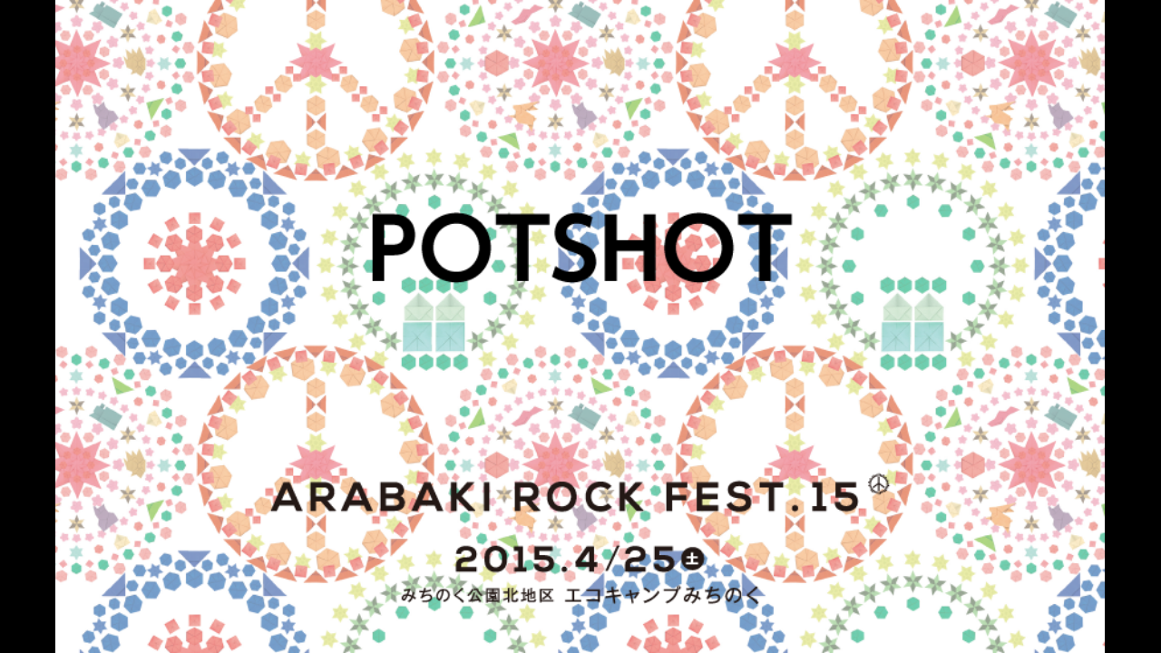

--- FILE ---
content_type: text/html; charset=UTF-8
request_url: http://2015.arabaki.com/gallery/photo.php?art=019&m=15
body_size: 2536
content:
<!DOCTYPE html>
<html lang="ja">

<head>
<meta charset="UTF-8" />
<title>ARABAKI ROCK FEST.15 » ARABAKI PHOTO GALLERY</title>
<!-- <link rel="stylesheet" href="http://img.arabaki.com/share_2015/scripts/juicyslider/photostyle.css" type="text/css" /> -->
<link rel="stylesheet" href="http://img.arabaki.com/share_2015/scripts/juicyslider/juicyslider.css" type="text/css" />
<script src="http://img.arabaki.com/share_2015/scripts/jquery-1.7.1.min.js"></script>

<script>
  (function(i,s,o,g,r,a,m){i['GoogleAnalyticsObject']=r;i[r]=i[r]||function(){
  (i[r].q=i[r].q||[]).push(arguments)},i[r].l=1*new Date();a=s.createElement(o),
  m=s.getElementsByTagName(o)[0];a.async=1;a.src=g;m.parentNode.insertBefore(a,m)
  })(window,document,'script','//www.google-analytics.com/analytics.js','ga');

  ga('create', 'UA-2099023-5', 'auto');
  ga('send', 'pageview');

</script></head>

<body id="galleryslide">

<div id="myslider" class="juicyslider">
<ul>
<li><img src="http://img.arabaki.com/gallery2015/019/art.png" width="100%" id="artist"></li><li><img src="http://img.arabaki.com/gallery2015/019/001.jpg"></li><li><img src="http://img.arabaki.com/gallery2015/019/002.jpg"></li><li><img src="http://img.arabaki.com/gallery2015/019/003.jpg"></li><li><img src="http://img.arabaki.com/gallery2015/019/004.jpg"></li><li><img src="http://img.arabaki.com/gallery2015/019/005.jpg"></li><li><img src="http://img.arabaki.com/gallery2015/019/006.jpg"></li><li><img src="http://img.arabaki.com/gallery2015/019/007.jpg"></li><li><img src="http://img.arabaki.com/gallery2015/019/008.jpg"></li><li><img src="http://img.arabaki.com/gallery2015/019/009.jpg"></li><li><img src="http://img.arabaki.com/gallery2015/019/010.jpg"></li><li><img src="http://img.arabaki.com/gallery2015/019/011.jpg"></li><li><img src="http://img.arabaki.com/gallery2015/019/012.jpg"></li><li><img src="http://img.arabaki.com/gallery2015/019/013.jpg"></li><li><img src="http://img.arabaki.com/gallery2015/019/014.jpg"></li><li><img src="http://img.arabaki.com/gallery2015/019/015.jpg"></li></ul>
<div class="nav next"></div>
<div class="nav prev"></div>
<div class="mask"></div>
</div>
<script src="http://img.arabaki.com/share_2015/scripts/juicyslider/imagesloaded.pkgd.min.js"></script>
<script src="http://img.arabaki.com/share_2015/scripts/juicyslider/jquery-ui.min.js"></script>
<script src="http://img.arabaki.com/share_2015/scripts/juicyslider/juicyslider2.js"></script>
<script src="http://img.arabaki.com/share_2015/scripts/juicyslider/photo.js"></script>
</body>

</html>


--- FILE ---
content_type: text/javascript
request_url: http://img.arabaki.com/share_2015/scripts/juicyslider/photo.js
body_size: 334
content:
$(document).ready(function() {
    $('#myslider').juicyslider({
        mode: 'contain',
        bgcolor: '#000',
        width: null,
        height: null,
        autoplay: 4000,
        mask: "none",
        shuffle: false,
        show: {effect: 'fade', duration: 1000},
        hide: {effect: 'fade', duration: 1000},
    });
});

--- FILE ---
content_type: text/javascript
request_url: http://img.arabaki.com/share_2015/scripts/juicyslider/juicyslider2.js
body_size: 4381
content:
/*
 * Juicy Slider Core
 *
 * (c) 2013 by Van Ting
 *
 * Implment as jQuery plugin.
 *
 */

(function($) {


    $.fn.juicyslider = function(options) {

        var
        settings = $.extend({
            // these are the defaults.
            mode: "contain", // "cover" or "contain"
            width: '100%', // set null to make the slider as wide/tall as the window,
            height: '100%', // otherwise set any other values in px or % unit
            mask: "raster", // "raster", "square", "strip" or "none"
            bgcolor: "#000",
            autoplay: 4000, // 0 for no autoplay, any other postive number for play interval in (ms)
            shuffle: false, // set true to shuffle the picture order
            firstshow: {effect: 'fade', duration: 2}, // effect params refer to jQuery UI
            show: {effect: 'fade', duration: 1500}, // effect params refer to jQuery UI
            hide: {effect: 'fade', duration: 1500}, // try 'puff' or 'drop' for the effect arg
        }, options),
        slides = this.find('li'),
        amount = slides.length,
        current = 0,
        turnSlide = function(event) {
            var step = 1;
            if (event) {
                event.preventDefault();
                step = event.data.step;
            }
            if (settings.shuffle)
                step = Math.floor(Math.random()*(amount - 1) + 1);

            $(slides[current]).hide(settings.hide);
            current = (((current + step) % amount) + amount) % amount;
            // must make displayable before detecting the dimension
            $(slides[current]).css({display: 'block'});
            resizeImg();
            $(slides[current]).css({display: 'none'});

            if (current == 0){
                // alert("now");
                $(slides[current]).show(settings.firstshow);
            } else {
                $(slides[current]).show(settings.show);
            }

        },
        theWindow = $(window),
        viewport = this;

        // set bg color
        this.css('background-color', settings.bgcolor);

        // set mask
        this.find('.mask').css('background-image', settings.mask == 'none' ? 'none' : 'url(./img/' + settings.mask + '.png)');

        // set the next button
        this.find('.nav.next').click({step:1}, turnSlide);
        this.find('.nav.prev').click({step:-1}, turnSlide);

        // set autoplay interval
        // if (settings.autoplay > 0)
            // setInterval(turnSlide, settings.autoplay);

        if (settings.autoplay > 0){
            $("#artist").imagesLoaded( function(){
                setInterval(turnSlide, settings.autoplay);
                // nextslid();
            });
        }

        // function nextslid(){
            // setTimeout(waitstart, 5000);
            // setInterval(turnSlide, settings.autoplay);
        // }


        /*
         * handling bg images resize
         */
        function resizeImg() {

            // set width and height of the slider
            viewport.width(settings.width == null ? theWindow.width() : settings.width);
            viewport.height(settings.height == null ? theWindow.height() : settings.height);
            vieww = viewport.width();
            viewh = viewport.height();
            viewRatio = vieww / viewh;

            bgimg = $(slides[current]).find("img");      // the current visible image

            var doResize = function() {

                imgRatio = bgimg.width() / bgimg.height();

                if ((viewRatio < imgRatio && settings.mode == 'contain') || (viewRatio >= imgRatio && settings.mode == 'cover')) {

                    bgimg.removeClass('maxh').addClass('maxw').css({
                        /* get new height after adjust above */
                        top: (viewh - vieww / imgRatio) / 2,
                        left: 0
                    });
                } else {
                    bgimg.removeClass('maxw').addClass('maxh').css({
                        /* get new width after adjust above */
                        top: 0,
                        left: (vieww - imgRatio * viewh) / 2
                    });
                }
            };

            bgimg.get(0).complete ? doResize() : bgimg.load(doResize);
        }
        theWindow.resize(resizeImg).trigger('resize');

        // for chaining
        return this;
    };
}(jQuery));
